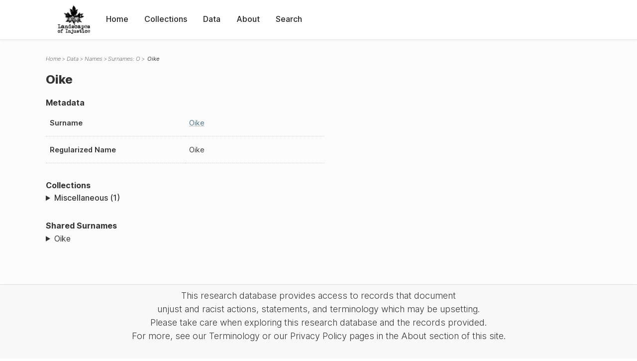

--- FILE ---
content_type: text/html; charset=UTF-8
request_url: https://loi.uvic.ca/archive/oike1.html
body_size: 10424
content:
<!DOCTYPE html><html xmlns="http://www.w3.org/1999/xhtml" id="oike1" lang="en" xml:lang="en"><head><meta http-equiv="Content-Type" content="text/html; charset=UTF-8"/><meta name="viewport" content="width=device-width, initial-scale=1"/><meta name="google" content="notranslate"/><title> Oike</title><link rel="stylesheet" href="css/style.css"/><script src="js/loi.js"></script><script src="js/ux.js"></script><script src="js/staticTableSort.js"></script><script src="js/loi-media.js"></script><meta name="docTitle" class="staticSearch_docTitle globalMeta" content="Names:  Oike"/><meta class="staticSearch_desc globalMeta" name="Document Type" content="Names"/><meta class="staticSearch_desc personMeta casefileMeta" name="Sex" content="Female"/></head><body><div id="pageContainer"><header data-state="closed" id="headerTopNav"><nav id="topNav"><div id="topNavLogoContainer"><button class="topNavMobile topNavToggler"><span class="lineContainer"><span class="topNavTopBar"></span><span class="topNavBottomBar"></span></span></button><div id="topNavHeader"><a href="index.html" title="Go to home page"><img alt="Landscapes of Injustice" id="topNavLogo" src="images/navLogo.png"/></a></div></div><div id="navItemsWrapper"><div data-el="div" id="menuHeader"><div data-el="list"><div data-el="item"><a href="index.html" data-el="ref" data-target="index.xml">Home</a></div><div data-el="item"><a href="loiCollection.html" data-el="ref" data-target="loiCollection.xml">Collections</a></div><div data-el="item"><a href="loiData.html" data-el="ref" data-target="loiData.xml">Data</a></div><div data-el="item"><a href="loiAbout.html" data-el="ref" data-target="loiAbout.xml">About</a></div><div data-el="item"><a href="search.html" data-el="ref" data-target="search.xml">Search</a></div></div></div></div></nav></header><main class="loiDatasetNamesO loiDataNames singleCol"><header id="main_header"><ul class="breadcrumb"><li><a href="index.html">Home</a></li><li><a href="loiData.html">Data</a></li><li><a href="loiDataNames.html">Names</a></li><li><a href="loiDataNames_index_o.html">Surnames: O</a></li><li class="current"> Oike</li></ul><h1> Oike</h1></header><article id="centerCol"><h2 class="sr-only"> Oike</h2><div id="text" data-el="text" class="loiDatasetNamesO loiDataNames"><div data-el="body"><div data-el="div" id="oike1_metadata"><h3 data-el="head">Metadata</h3><div class="tableContainer"><table data-el="table"><tbody><tr data-el="row"><td data-el="cell" data-role="label">Surname</td><td data-el="cell" data-role="data"><a href="loiDataNames_index_o.html#loiDataNames_index_o_oike" data-el="ref" data-target="loiDataNames_index_o.xml#loiDataNames_index_o_oike">Oike</a></td></tr><tr data-el="row"><td data-el="cell" data-role="label">Regularized Name</td><td data-el="cell" data-role="data"> Oike</td></tr></tbody></table></div></div><div data-el="div" id="oike1_docsMentioned"><div data-el="div"><h4 data-el="head">Collections</h4><details data-el="div" data-n="1" data-type="details" id="oike1_loiCollectionMiscellaneous"><summary>Miscellaneous (1)</summary><div data-el="list"><div data-el="item"><a href="haney_nokai_book.html?ref=oike1" data-el="ref" data-target="haney_nokai_book.xml">History of Haney Nokai (Farmer's Association)</a></div></div></details></div></div><div data-el="div" id="oike1_sharedSurnames"><h3 data-el="head">Shared Surnames</h3><details data-el="div" data-type="details"><summary>Oike</summary><div class="tableContainer"><table data-el="table" class="sortable"><thead><tr data-el="row" data-role="label"><th data-el="cell" data-col="1">Name</th><th data-el="cell" data-col="2">See also</th></tr></thead><tbody><tr data-el="row"><td data-el="cell" data-col="1" data-colType="string" data-sort="11"><a href="oike5.html" data-el="ref" data-target="oike5.xml" data-type="browseLink">
                     Sumeno
                   Oike</a></td><td data-el="cell" data-col="2" data-colType="dateStr" data-sort="1"></td></tr><tr data-el="row"><td data-el="cell" data-col="1" data-colType="string" data-sort="9"><span data-el="ref" class="current" data-target="oike1.xml" data-type="browseLink"> Oike</span></td><td data-el="cell" data-col="2" data-colType="dateStr" data-sort="2"></td></tr><tr data-el="row"><td data-el="cell" data-col="1" data-colType="string" data-sort="1"><a href="oike12.html" data-el="ref" data-target="oike12.xml" data-type="browseLink">Eichi Oike</a></td><td data-el="cell" data-col="2" data-colType="dateStr" data-sort="3"></td></tr><tr data-el="row"><td data-el="cell" data-col="1" data-colType="string" data-sort="2"><a href="oike9.html" data-el="ref" data-target="oike9.xml" data-type="browseLink">Hideo Oike</a></td><td data-el="cell" data-col="2" data-colType="dateStr" data-sort="4"></td></tr><tr data-el="row"><td data-el="cell" data-col="1" data-colType="string" data-sort="3"><a href="oike6.html" data-el="ref" data-target="oike6.xml" data-type="browseLink">Kiu-suke Oike</a></td><td data-el="cell" data-col="2" data-colType="dateStr" data-sort="5"></td></tr><tr data-el="row"><td data-el="cell" data-col="1" data-colType="string" data-sort="4"><a href="oike7.html" data-el="ref" data-target="oike7.xml" data-type="browseLink">Kiusuke Oike Kiusuke Oike</a></td><td data-el="cell" data-col="2" data-colType="dateStr" data-sort="6"></td></tr><tr data-el="row"><td data-el="cell" data-col="1" data-colType="string" data-sort="5"><a href="oike2.html" data-el="ref" data-target="oike2.xml" data-type="browseLink">Kyusuke Oike</a></td><td data-el="cell" data-col="2" data-colType="dateStr" data-sort="7"></td></tr><tr data-el="row"><td data-el="cell" data-col="1" data-colType="string" data-sort="6"><a href="oike3.html" data-el="ref" data-target="oike3.xml" data-type="browseLink">Kyusuke Oike</a></td><td data-el="cell" data-col="2" data-colType="dateStr" data-sort="8"></td></tr><tr data-el="row"><td data-el="cell" data-col="1" data-colType="string" data-sort="7"><a href="oike14.html" data-el="ref" data-target="oike14.xml" data-type="browseLink">Masaru Oike</a></td><td data-el="cell" data-col="2" data-colType="dateStr" data-sort="9"></td></tr><tr data-el="row"><td data-el="cell" data-col="1" data-colType="string" data-sort="8"><a href="oike15.html" data-el="ref" data-target="oike15.xml" data-type="browseLink">Nobuyo Oike</a></td><td data-el="cell" data-col="2" data-colType="dateStr" data-sort="10"></td></tr><tr data-el="row"><td data-el="cell" data-col="1" data-colType="string" data-sort="10"><a href="oike17.html" data-el="ref" data-target="oike17.xml" data-type="browseLink">Sada Oike</a></td><td data-el="cell" data-col="2" data-colType="dateStr" data-sort="11"></td></tr><tr data-el="row"><td data-el="cell" data-col="1" data-colType="string" data-sort="12"><a href="oike13.html" data-el="ref" data-target="oike13.xml" data-type="browseLink">Sumio Oike</a></td><td data-el="cell" data-col="2" data-colType="dateStr" data-sort="12"></td></tr><tr data-el="row"><td data-el="cell" data-col="1" data-colType="string" data-sort="13"><a href="oike11.html" data-el="ref" data-target="oike11.xml" data-type="browseLink">Tsuruichi Oike</a></td><td data-el="cell" data-col="2" data-colType="dateStr" data-sort="13"></td></tr><tr data-el="row"><td data-el="cell" data-col="1" data-colType="string" data-sort="14"><a href="oike4.html" data-el="ref" data-target="oike4.xml" data-type="browseLink">Tsurukehi Oike</a></td><td data-el="cell" data-col="2" data-colType="dateStr" data-sort="14"></td></tr><tr data-el="row"><td data-el="cell" data-col="1" data-colType="string" data-sort="15"><a href="oike16.html" data-el="ref" data-target="oike16.xml" data-type="browseLink">Yaye Oike</a></td><td data-el="cell" data-col="2" data-colType="dateStr" data-sort="15"></td></tr><tr data-el="row"><td data-el="cell" data-col="1" data-colType="string" data-sort="16"><a href="oike10.html" data-el="ref" data-target="oike10.xml" data-type="browseLink">Yoshiko Oike</a></td><td data-el="cell" data-col="2" data-colType="dateStr" data-sort="16"></td></tr></tbody></table></div></details></div></div></div><div id="appendix"><div data-el="div" id="appendix_terminology"><div data-el="div"><h2 data-el="head">Terminology</h2><div data-el="p">Readers of these historical materials will encounter derogatory references to Japanese Canadians and euphemisms used to obscure the intent and impacts of the internment and dispossession. While these are important realities of the history, the Landscapes of Injustice Research Collective urges users to carefully consider their own terminological choices in writing and speaking about this topic today as we confront past injustice. See our statement on terminology, and related sources <a href="terminology.html" data-el="ref" data-target="doc:terminology">here</a>.</div></div></div></div></article></main><div id="overlayTopNav" class="topNavToggler" data-state="closed"></div><div id="overlayModal" class="modalTogger" data-state="closed"></div><div id="overlayLeftNav" class="leftNavToggler" data-state="closed"></div><div id="popup"><div id="popupCloser"><button class="popupCloser modalToggler"><svg xmlns="http://www.w3.org/2000/svg" height="22" viewBox="0 0 38 38" width="22">
    <path d="M5.022.886L19.47 15.333 33.916.886a2 2 0 012.829 0l.903.903a2 2 0 010 2.829L23.201 19.065 37.648 33.51a2 2 0 010 2.829l-.903.904a2 2 0 01-2.829 0L19.47 22.797 5.022 37.244a2 2 0 01-2.828 0l-.904-.904a2 2 0 010-2.829l14.447-14.446L1.29 4.618a2 2 0 010-2.829l.904-.903a2 2 0 012.828 0z" fill-rule="evenodd"></path>
</svg></button></div><div id="popupContent"></div></div><footer><div id="footerContent"><p class="splashDescription">This research database provides access to records that document <br/>unjust and racist actions, statements, and terminology which may be upsetting. <br/>
            		Please take care when exploring this research database and the records provided. <br/>
            		For more, see our Terminology or our Privacy Policy pages in the About section of this site. 
             	</p><ul class="buildData"><li>Version: 1.25
</li><li>Last built: 2025-08-28T08:42:45.81137961-07:00 (revision 7008)</li></ul><a href="https://www.sshrc-crsh.gc.ca/"><img alt="Social Sciences and Humanities Research Council" id="sshrc" src="images/sshrcLogo.png"/></a><a href="https://www.hcmc.uvic.ca"><img alt="Humanities Computing Media Centre" id="hcmc" src="images/hcmcLogo.png"/></a></div></footer></div></body></html>